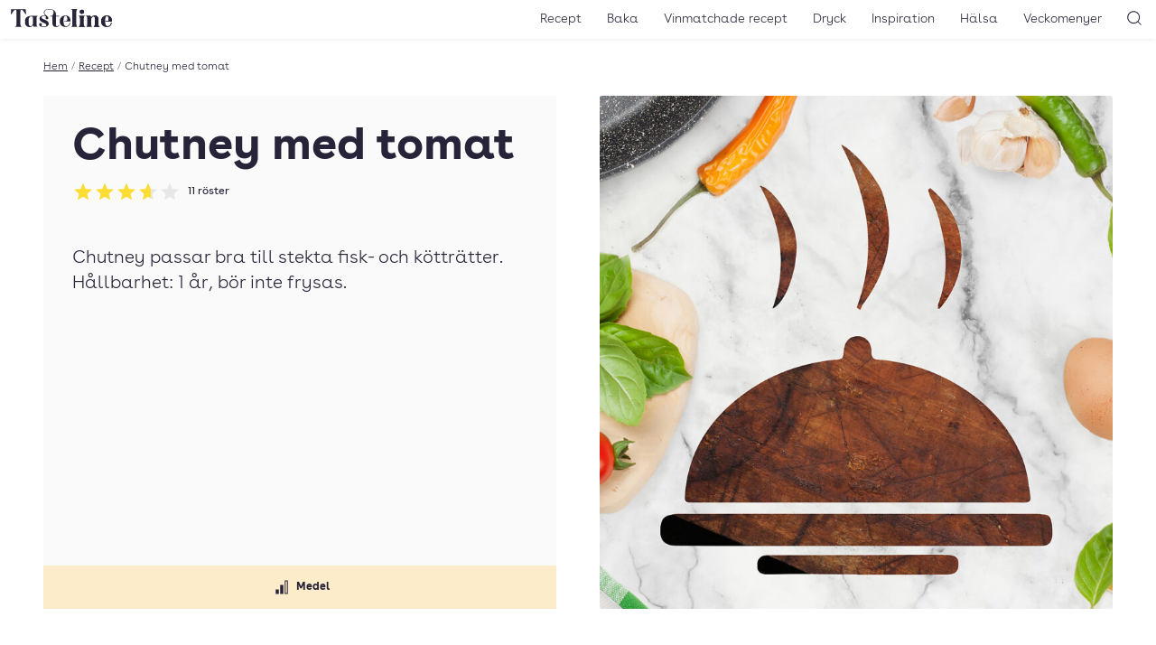

--- FILE ---
content_type: application/javascript; charset=UTF-8
request_url: https://tasteline.disqus.com/count-data.js?2=https%3A%2F%2Fwww.tasteline.com%2Frecept%2Fchutney-med-tomat%2F
body_size: 313
content:
var DISQUSWIDGETS;

if (typeof DISQUSWIDGETS != 'undefined') {
    DISQUSWIDGETS.displayCount({"text":{"and":"och","comments":{"zero":"Bli f\u00f6rst att kommentera","multiple":"{num} kommentarer","one":"1 kommentar"}},"counts":[{"id":"https:\/\/www.tasteline.com\/recept\/chutney-med-tomat\/","comments":0}]});
}